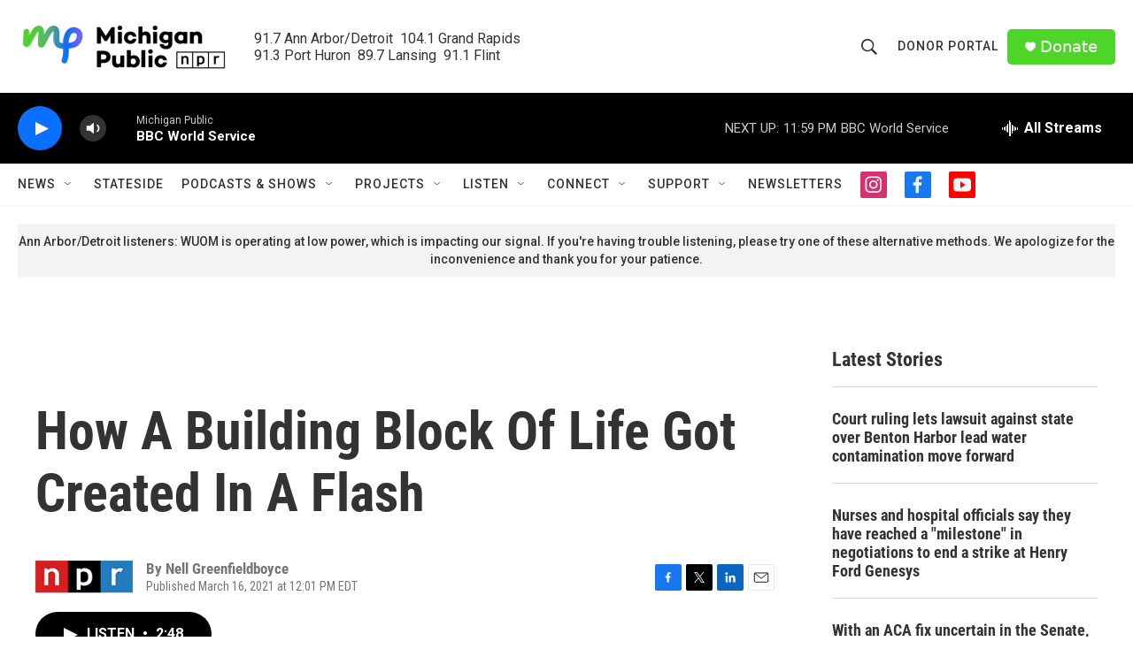

--- FILE ---
content_type: text/html; charset=utf-8
request_url: https://www.google.com/recaptcha/api2/aframe
body_size: 183
content:
<!DOCTYPE HTML><html><head><meta http-equiv="content-type" content="text/html; charset=UTF-8"></head><body><script nonce="DytHOGHqN4hsXMDESSf3bA">/** Anti-fraud and anti-abuse applications only. See google.com/recaptcha */ try{var clients={'sodar':'https://pagead2.googlesyndication.com/pagead/sodar?'};window.addEventListener("message",function(a){try{if(a.source===window.parent){var b=JSON.parse(a.data);var c=clients[b['id']];if(c){var d=document.createElement('img');d.src=c+b['params']+'&rc='+(localStorage.getItem("rc::a")?sessionStorage.getItem("rc::b"):"");window.document.body.appendChild(d);sessionStorage.setItem("rc::e",parseInt(sessionStorage.getItem("rc::e")||0)+1);localStorage.setItem("rc::h",'1770093135553');}}}catch(b){}});window.parent.postMessage("_grecaptcha_ready", "*");}catch(b){}</script></body></html>

--- FILE ---
content_type: text/plain
request_url: https://www.google-analytics.com/j/collect?v=1&_v=j102&a=1027071728&t=pageview&_s=1&dl=https%3A%2F%2Fwww.michiganpublic.org%2F2021-03-16%2Fhow-a-building-block-of-life-got-created-in-a-flash&ul=en-us%40posix&dt=How%20A%20Building%20Block%20Of%20Life%20Got%20Created%20In%20A%20Flash&sr=1280x720&vp=1280x720&_u=YADAAEABAAAAACAAI~&jid=1718051620&gjid=453273984&cid=1122388260.1770093133&tid=UA-103797752-1&_gid=1204662391.1770093134&_r=1&_slc=1&gtm=45He61u1n81PFQ6KZGv812668374za20gzb813477654zd813477654&gcd=13l3l3l3l1l1&dma=0&tag_exp=103116026~103200004~104527907~104528500~104684208~104684211~115616986~115938465~115938468~116185181~116185182~116988315~117041588&z=199087716
body_size: -572
content:
2,cG-7VZBEL9HTS